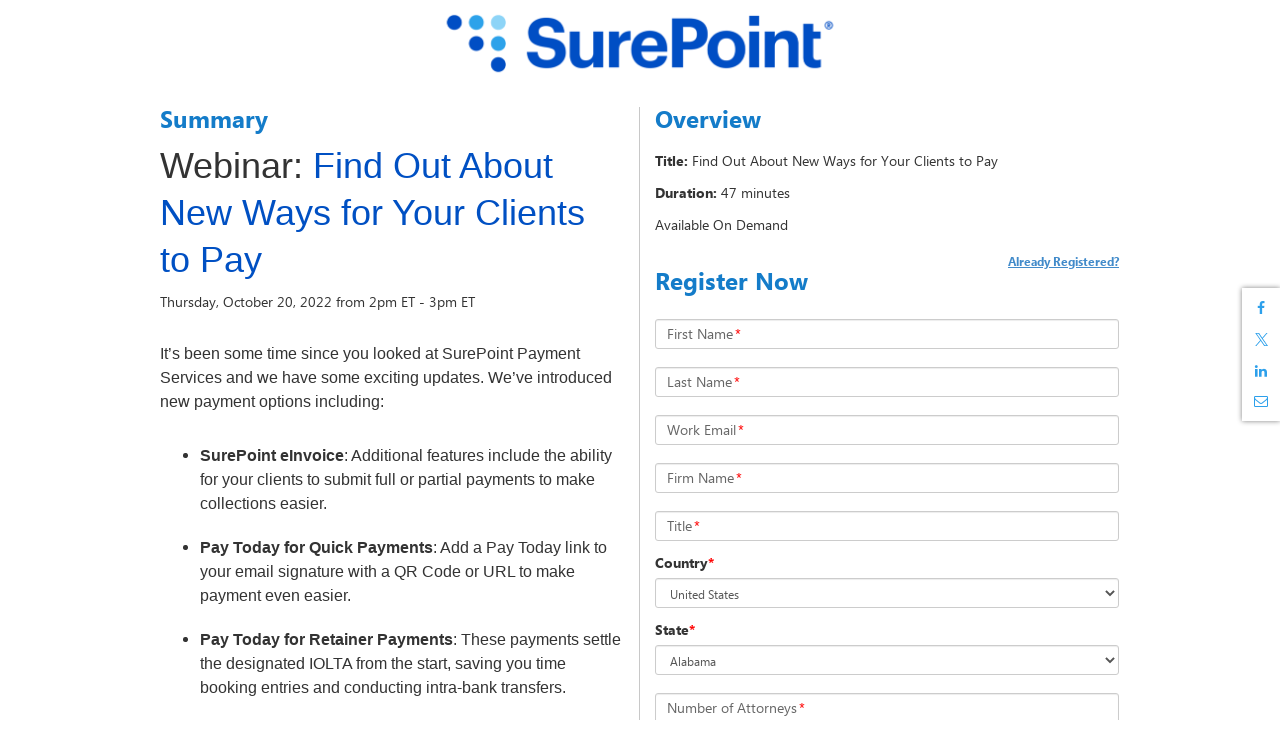

--- FILE ---
content_type: text/html; charset=utf-8
request_url: https://www.google.com/recaptcha/api2/anchor?ar=1&k=6Lf3N9cpAAAAAL2BTW2y8LXYuzkjNA581Y_XWjbo&co=aHR0cHM6Ly9ldmVudC5vbjI0LmNvbTo0NDM.&hl=en&v=N67nZn4AqZkNcbeMu4prBgzg&size=normal&anchor-ms=20000&execute-ms=30000&cb=x577bjx66no3
body_size: 49421
content:
<!DOCTYPE HTML><html dir="ltr" lang="en"><head><meta http-equiv="Content-Type" content="text/html; charset=UTF-8">
<meta http-equiv="X-UA-Compatible" content="IE=edge">
<title>reCAPTCHA</title>
<style type="text/css">
/* cyrillic-ext */
@font-face {
  font-family: 'Roboto';
  font-style: normal;
  font-weight: 400;
  font-stretch: 100%;
  src: url(//fonts.gstatic.com/s/roboto/v48/KFO7CnqEu92Fr1ME7kSn66aGLdTylUAMa3GUBHMdazTgWw.woff2) format('woff2');
  unicode-range: U+0460-052F, U+1C80-1C8A, U+20B4, U+2DE0-2DFF, U+A640-A69F, U+FE2E-FE2F;
}
/* cyrillic */
@font-face {
  font-family: 'Roboto';
  font-style: normal;
  font-weight: 400;
  font-stretch: 100%;
  src: url(//fonts.gstatic.com/s/roboto/v48/KFO7CnqEu92Fr1ME7kSn66aGLdTylUAMa3iUBHMdazTgWw.woff2) format('woff2');
  unicode-range: U+0301, U+0400-045F, U+0490-0491, U+04B0-04B1, U+2116;
}
/* greek-ext */
@font-face {
  font-family: 'Roboto';
  font-style: normal;
  font-weight: 400;
  font-stretch: 100%;
  src: url(//fonts.gstatic.com/s/roboto/v48/KFO7CnqEu92Fr1ME7kSn66aGLdTylUAMa3CUBHMdazTgWw.woff2) format('woff2');
  unicode-range: U+1F00-1FFF;
}
/* greek */
@font-face {
  font-family: 'Roboto';
  font-style: normal;
  font-weight: 400;
  font-stretch: 100%;
  src: url(//fonts.gstatic.com/s/roboto/v48/KFO7CnqEu92Fr1ME7kSn66aGLdTylUAMa3-UBHMdazTgWw.woff2) format('woff2');
  unicode-range: U+0370-0377, U+037A-037F, U+0384-038A, U+038C, U+038E-03A1, U+03A3-03FF;
}
/* math */
@font-face {
  font-family: 'Roboto';
  font-style: normal;
  font-weight: 400;
  font-stretch: 100%;
  src: url(//fonts.gstatic.com/s/roboto/v48/KFO7CnqEu92Fr1ME7kSn66aGLdTylUAMawCUBHMdazTgWw.woff2) format('woff2');
  unicode-range: U+0302-0303, U+0305, U+0307-0308, U+0310, U+0312, U+0315, U+031A, U+0326-0327, U+032C, U+032F-0330, U+0332-0333, U+0338, U+033A, U+0346, U+034D, U+0391-03A1, U+03A3-03A9, U+03B1-03C9, U+03D1, U+03D5-03D6, U+03F0-03F1, U+03F4-03F5, U+2016-2017, U+2034-2038, U+203C, U+2040, U+2043, U+2047, U+2050, U+2057, U+205F, U+2070-2071, U+2074-208E, U+2090-209C, U+20D0-20DC, U+20E1, U+20E5-20EF, U+2100-2112, U+2114-2115, U+2117-2121, U+2123-214F, U+2190, U+2192, U+2194-21AE, U+21B0-21E5, U+21F1-21F2, U+21F4-2211, U+2213-2214, U+2216-22FF, U+2308-230B, U+2310, U+2319, U+231C-2321, U+2336-237A, U+237C, U+2395, U+239B-23B7, U+23D0, U+23DC-23E1, U+2474-2475, U+25AF, U+25B3, U+25B7, U+25BD, U+25C1, U+25CA, U+25CC, U+25FB, U+266D-266F, U+27C0-27FF, U+2900-2AFF, U+2B0E-2B11, U+2B30-2B4C, U+2BFE, U+3030, U+FF5B, U+FF5D, U+1D400-1D7FF, U+1EE00-1EEFF;
}
/* symbols */
@font-face {
  font-family: 'Roboto';
  font-style: normal;
  font-weight: 400;
  font-stretch: 100%;
  src: url(//fonts.gstatic.com/s/roboto/v48/KFO7CnqEu92Fr1ME7kSn66aGLdTylUAMaxKUBHMdazTgWw.woff2) format('woff2');
  unicode-range: U+0001-000C, U+000E-001F, U+007F-009F, U+20DD-20E0, U+20E2-20E4, U+2150-218F, U+2190, U+2192, U+2194-2199, U+21AF, U+21E6-21F0, U+21F3, U+2218-2219, U+2299, U+22C4-22C6, U+2300-243F, U+2440-244A, U+2460-24FF, U+25A0-27BF, U+2800-28FF, U+2921-2922, U+2981, U+29BF, U+29EB, U+2B00-2BFF, U+4DC0-4DFF, U+FFF9-FFFB, U+10140-1018E, U+10190-1019C, U+101A0, U+101D0-101FD, U+102E0-102FB, U+10E60-10E7E, U+1D2C0-1D2D3, U+1D2E0-1D37F, U+1F000-1F0FF, U+1F100-1F1AD, U+1F1E6-1F1FF, U+1F30D-1F30F, U+1F315, U+1F31C, U+1F31E, U+1F320-1F32C, U+1F336, U+1F378, U+1F37D, U+1F382, U+1F393-1F39F, U+1F3A7-1F3A8, U+1F3AC-1F3AF, U+1F3C2, U+1F3C4-1F3C6, U+1F3CA-1F3CE, U+1F3D4-1F3E0, U+1F3ED, U+1F3F1-1F3F3, U+1F3F5-1F3F7, U+1F408, U+1F415, U+1F41F, U+1F426, U+1F43F, U+1F441-1F442, U+1F444, U+1F446-1F449, U+1F44C-1F44E, U+1F453, U+1F46A, U+1F47D, U+1F4A3, U+1F4B0, U+1F4B3, U+1F4B9, U+1F4BB, U+1F4BF, U+1F4C8-1F4CB, U+1F4D6, U+1F4DA, U+1F4DF, U+1F4E3-1F4E6, U+1F4EA-1F4ED, U+1F4F7, U+1F4F9-1F4FB, U+1F4FD-1F4FE, U+1F503, U+1F507-1F50B, U+1F50D, U+1F512-1F513, U+1F53E-1F54A, U+1F54F-1F5FA, U+1F610, U+1F650-1F67F, U+1F687, U+1F68D, U+1F691, U+1F694, U+1F698, U+1F6AD, U+1F6B2, U+1F6B9-1F6BA, U+1F6BC, U+1F6C6-1F6CF, U+1F6D3-1F6D7, U+1F6E0-1F6EA, U+1F6F0-1F6F3, U+1F6F7-1F6FC, U+1F700-1F7FF, U+1F800-1F80B, U+1F810-1F847, U+1F850-1F859, U+1F860-1F887, U+1F890-1F8AD, U+1F8B0-1F8BB, U+1F8C0-1F8C1, U+1F900-1F90B, U+1F93B, U+1F946, U+1F984, U+1F996, U+1F9E9, U+1FA00-1FA6F, U+1FA70-1FA7C, U+1FA80-1FA89, U+1FA8F-1FAC6, U+1FACE-1FADC, U+1FADF-1FAE9, U+1FAF0-1FAF8, U+1FB00-1FBFF;
}
/* vietnamese */
@font-face {
  font-family: 'Roboto';
  font-style: normal;
  font-weight: 400;
  font-stretch: 100%;
  src: url(//fonts.gstatic.com/s/roboto/v48/KFO7CnqEu92Fr1ME7kSn66aGLdTylUAMa3OUBHMdazTgWw.woff2) format('woff2');
  unicode-range: U+0102-0103, U+0110-0111, U+0128-0129, U+0168-0169, U+01A0-01A1, U+01AF-01B0, U+0300-0301, U+0303-0304, U+0308-0309, U+0323, U+0329, U+1EA0-1EF9, U+20AB;
}
/* latin-ext */
@font-face {
  font-family: 'Roboto';
  font-style: normal;
  font-weight: 400;
  font-stretch: 100%;
  src: url(//fonts.gstatic.com/s/roboto/v48/KFO7CnqEu92Fr1ME7kSn66aGLdTylUAMa3KUBHMdazTgWw.woff2) format('woff2');
  unicode-range: U+0100-02BA, U+02BD-02C5, U+02C7-02CC, U+02CE-02D7, U+02DD-02FF, U+0304, U+0308, U+0329, U+1D00-1DBF, U+1E00-1E9F, U+1EF2-1EFF, U+2020, U+20A0-20AB, U+20AD-20C0, U+2113, U+2C60-2C7F, U+A720-A7FF;
}
/* latin */
@font-face {
  font-family: 'Roboto';
  font-style: normal;
  font-weight: 400;
  font-stretch: 100%;
  src: url(//fonts.gstatic.com/s/roboto/v48/KFO7CnqEu92Fr1ME7kSn66aGLdTylUAMa3yUBHMdazQ.woff2) format('woff2');
  unicode-range: U+0000-00FF, U+0131, U+0152-0153, U+02BB-02BC, U+02C6, U+02DA, U+02DC, U+0304, U+0308, U+0329, U+2000-206F, U+20AC, U+2122, U+2191, U+2193, U+2212, U+2215, U+FEFF, U+FFFD;
}
/* cyrillic-ext */
@font-face {
  font-family: 'Roboto';
  font-style: normal;
  font-weight: 500;
  font-stretch: 100%;
  src: url(//fonts.gstatic.com/s/roboto/v48/KFO7CnqEu92Fr1ME7kSn66aGLdTylUAMa3GUBHMdazTgWw.woff2) format('woff2');
  unicode-range: U+0460-052F, U+1C80-1C8A, U+20B4, U+2DE0-2DFF, U+A640-A69F, U+FE2E-FE2F;
}
/* cyrillic */
@font-face {
  font-family: 'Roboto';
  font-style: normal;
  font-weight: 500;
  font-stretch: 100%;
  src: url(//fonts.gstatic.com/s/roboto/v48/KFO7CnqEu92Fr1ME7kSn66aGLdTylUAMa3iUBHMdazTgWw.woff2) format('woff2');
  unicode-range: U+0301, U+0400-045F, U+0490-0491, U+04B0-04B1, U+2116;
}
/* greek-ext */
@font-face {
  font-family: 'Roboto';
  font-style: normal;
  font-weight: 500;
  font-stretch: 100%;
  src: url(//fonts.gstatic.com/s/roboto/v48/KFO7CnqEu92Fr1ME7kSn66aGLdTylUAMa3CUBHMdazTgWw.woff2) format('woff2');
  unicode-range: U+1F00-1FFF;
}
/* greek */
@font-face {
  font-family: 'Roboto';
  font-style: normal;
  font-weight: 500;
  font-stretch: 100%;
  src: url(//fonts.gstatic.com/s/roboto/v48/KFO7CnqEu92Fr1ME7kSn66aGLdTylUAMa3-UBHMdazTgWw.woff2) format('woff2');
  unicode-range: U+0370-0377, U+037A-037F, U+0384-038A, U+038C, U+038E-03A1, U+03A3-03FF;
}
/* math */
@font-face {
  font-family: 'Roboto';
  font-style: normal;
  font-weight: 500;
  font-stretch: 100%;
  src: url(//fonts.gstatic.com/s/roboto/v48/KFO7CnqEu92Fr1ME7kSn66aGLdTylUAMawCUBHMdazTgWw.woff2) format('woff2');
  unicode-range: U+0302-0303, U+0305, U+0307-0308, U+0310, U+0312, U+0315, U+031A, U+0326-0327, U+032C, U+032F-0330, U+0332-0333, U+0338, U+033A, U+0346, U+034D, U+0391-03A1, U+03A3-03A9, U+03B1-03C9, U+03D1, U+03D5-03D6, U+03F0-03F1, U+03F4-03F5, U+2016-2017, U+2034-2038, U+203C, U+2040, U+2043, U+2047, U+2050, U+2057, U+205F, U+2070-2071, U+2074-208E, U+2090-209C, U+20D0-20DC, U+20E1, U+20E5-20EF, U+2100-2112, U+2114-2115, U+2117-2121, U+2123-214F, U+2190, U+2192, U+2194-21AE, U+21B0-21E5, U+21F1-21F2, U+21F4-2211, U+2213-2214, U+2216-22FF, U+2308-230B, U+2310, U+2319, U+231C-2321, U+2336-237A, U+237C, U+2395, U+239B-23B7, U+23D0, U+23DC-23E1, U+2474-2475, U+25AF, U+25B3, U+25B7, U+25BD, U+25C1, U+25CA, U+25CC, U+25FB, U+266D-266F, U+27C0-27FF, U+2900-2AFF, U+2B0E-2B11, U+2B30-2B4C, U+2BFE, U+3030, U+FF5B, U+FF5D, U+1D400-1D7FF, U+1EE00-1EEFF;
}
/* symbols */
@font-face {
  font-family: 'Roboto';
  font-style: normal;
  font-weight: 500;
  font-stretch: 100%;
  src: url(//fonts.gstatic.com/s/roboto/v48/KFO7CnqEu92Fr1ME7kSn66aGLdTylUAMaxKUBHMdazTgWw.woff2) format('woff2');
  unicode-range: U+0001-000C, U+000E-001F, U+007F-009F, U+20DD-20E0, U+20E2-20E4, U+2150-218F, U+2190, U+2192, U+2194-2199, U+21AF, U+21E6-21F0, U+21F3, U+2218-2219, U+2299, U+22C4-22C6, U+2300-243F, U+2440-244A, U+2460-24FF, U+25A0-27BF, U+2800-28FF, U+2921-2922, U+2981, U+29BF, U+29EB, U+2B00-2BFF, U+4DC0-4DFF, U+FFF9-FFFB, U+10140-1018E, U+10190-1019C, U+101A0, U+101D0-101FD, U+102E0-102FB, U+10E60-10E7E, U+1D2C0-1D2D3, U+1D2E0-1D37F, U+1F000-1F0FF, U+1F100-1F1AD, U+1F1E6-1F1FF, U+1F30D-1F30F, U+1F315, U+1F31C, U+1F31E, U+1F320-1F32C, U+1F336, U+1F378, U+1F37D, U+1F382, U+1F393-1F39F, U+1F3A7-1F3A8, U+1F3AC-1F3AF, U+1F3C2, U+1F3C4-1F3C6, U+1F3CA-1F3CE, U+1F3D4-1F3E0, U+1F3ED, U+1F3F1-1F3F3, U+1F3F5-1F3F7, U+1F408, U+1F415, U+1F41F, U+1F426, U+1F43F, U+1F441-1F442, U+1F444, U+1F446-1F449, U+1F44C-1F44E, U+1F453, U+1F46A, U+1F47D, U+1F4A3, U+1F4B0, U+1F4B3, U+1F4B9, U+1F4BB, U+1F4BF, U+1F4C8-1F4CB, U+1F4D6, U+1F4DA, U+1F4DF, U+1F4E3-1F4E6, U+1F4EA-1F4ED, U+1F4F7, U+1F4F9-1F4FB, U+1F4FD-1F4FE, U+1F503, U+1F507-1F50B, U+1F50D, U+1F512-1F513, U+1F53E-1F54A, U+1F54F-1F5FA, U+1F610, U+1F650-1F67F, U+1F687, U+1F68D, U+1F691, U+1F694, U+1F698, U+1F6AD, U+1F6B2, U+1F6B9-1F6BA, U+1F6BC, U+1F6C6-1F6CF, U+1F6D3-1F6D7, U+1F6E0-1F6EA, U+1F6F0-1F6F3, U+1F6F7-1F6FC, U+1F700-1F7FF, U+1F800-1F80B, U+1F810-1F847, U+1F850-1F859, U+1F860-1F887, U+1F890-1F8AD, U+1F8B0-1F8BB, U+1F8C0-1F8C1, U+1F900-1F90B, U+1F93B, U+1F946, U+1F984, U+1F996, U+1F9E9, U+1FA00-1FA6F, U+1FA70-1FA7C, U+1FA80-1FA89, U+1FA8F-1FAC6, U+1FACE-1FADC, U+1FADF-1FAE9, U+1FAF0-1FAF8, U+1FB00-1FBFF;
}
/* vietnamese */
@font-face {
  font-family: 'Roboto';
  font-style: normal;
  font-weight: 500;
  font-stretch: 100%;
  src: url(//fonts.gstatic.com/s/roboto/v48/KFO7CnqEu92Fr1ME7kSn66aGLdTylUAMa3OUBHMdazTgWw.woff2) format('woff2');
  unicode-range: U+0102-0103, U+0110-0111, U+0128-0129, U+0168-0169, U+01A0-01A1, U+01AF-01B0, U+0300-0301, U+0303-0304, U+0308-0309, U+0323, U+0329, U+1EA0-1EF9, U+20AB;
}
/* latin-ext */
@font-face {
  font-family: 'Roboto';
  font-style: normal;
  font-weight: 500;
  font-stretch: 100%;
  src: url(//fonts.gstatic.com/s/roboto/v48/KFO7CnqEu92Fr1ME7kSn66aGLdTylUAMa3KUBHMdazTgWw.woff2) format('woff2');
  unicode-range: U+0100-02BA, U+02BD-02C5, U+02C7-02CC, U+02CE-02D7, U+02DD-02FF, U+0304, U+0308, U+0329, U+1D00-1DBF, U+1E00-1E9F, U+1EF2-1EFF, U+2020, U+20A0-20AB, U+20AD-20C0, U+2113, U+2C60-2C7F, U+A720-A7FF;
}
/* latin */
@font-face {
  font-family: 'Roboto';
  font-style: normal;
  font-weight: 500;
  font-stretch: 100%;
  src: url(//fonts.gstatic.com/s/roboto/v48/KFO7CnqEu92Fr1ME7kSn66aGLdTylUAMa3yUBHMdazQ.woff2) format('woff2');
  unicode-range: U+0000-00FF, U+0131, U+0152-0153, U+02BB-02BC, U+02C6, U+02DA, U+02DC, U+0304, U+0308, U+0329, U+2000-206F, U+20AC, U+2122, U+2191, U+2193, U+2212, U+2215, U+FEFF, U+FFFD;
}
/* cyrillic-ext */
@font-face {
  font-family: 'Roboto';
  font-style: normal;
  font-weight: 900;
  font-stretch: 100%;
  src: url(//fonts.gstatic.com/s/roboto/v48/KFO7CnqEu92Fr1ME7kSn66aGLdTylUAMa3GUBHMdazTgWw.woff2) format('woff2');
  unicode-range: U+0460-052F, U+1C80-1C8A, U+20B4, U+2DE0-2DFF, U+A640-A69F, U+FE2E-FE2F;
}
/* cyrillic */
@font-face {
  font-family: 'Roboto';
  font-style: normal;
  font-weight: 900;
  font-stretch: 100%;
  src: url(//fonts.gstatic.com/s/roboto/v48/KFO7CnqEu92Fr1ME7kSn66aGLdTylUAMa3iUBHMdazTgWw.woff2) format('woff2');
  unicode-range: U+0301, U+0400-045F, U+0490-0491, U+04B0-04B1, U+2116;
}
/* greek-ext */
@font-face {
  font-family: 'Roboto';
  font-style: normal;
  font-weight: 900;
  font-stretch: 100%;
  src: url(//fonts.gstatic.com/s/roboto/v48/KFO7CnqEu92Fr1ME7kSn66aGLdTylUAMa3CUBHMdazTgWw.woff2) format('woff2');
  unicode-range: U+1F00-1FFF;
}
/* greek */
@font-face {
  font-family: 'Roboto';
  font-style: normal;
  font-weight: 900;
  font-stretch: 100%;
  src: url(//fonts.gstatic.com/s/roboto/v48/KFO7CnqEu92Fr1ME7kSn66aGLdTylUAMa3-UBHMdazTgWw.woff2) format('woff2');
  unicode-range: U+0370-0377, U+037A-037F, U+0384-038A, U+038C, U+038E-03A1, U+03A3-03FF;
}
/* math */
@font-face {
  font-family: 'Roboto';
  font-style: normal;
  font-weight: 900;
  font-stretch: 100%;
  src: url(//fonts.gstatic.com/s/roboto/v48/KFO7CnqEu92Fr1ME7kSn66aGLdTylUAMawCUBHMdazTgWw.woff2) format('woff2');
  unicode-range: U+0302-0303, U+0305, U+0307-0308, U+0310, U+0312, U+0315, U+031A, U+0326-0327, U+032C, U+032F-0330, U+0332-0333, U+0338, U+033A, U+0346, U+034D, U+0391-03A1, U+03A3-03A9, U+03B1-03C9, U+03D1, U+03D5-03D6, U+03F0-03F1, U+03F4-03F5, U+2016-2017, U+2034-2038, U+203C, U+2040, U+2043, U+2047, U+2050, U+2057, U+205F, U+2070-2071, U+2074-208E, U+2090-209C, U+20D0-20DC, U+20E1, U+20E5-20EF, U+2100-2112, U+2114-2115, U+2117-2121, U+2123-214F, U+2190, U+2192, U+2194-21AE, U+21B0-21E5, U+21F1-21F2, U+21F4-2211, U+2213-2214, U+2216-22FF, U+2308-230B, U+2310, U+2319, U+231C-2321, U+2336-237A, U+237C, U+2395, U+239B-23B7, U+23D0, U+23DC-23E1, U+2474-2475, U+25AF, U+25B3, U+25B7, U+25BD, U+25C1, U+25CA, U+25CC, U+25FB, U+266D-266F, U+27C0-27FF, U+2900-2AFF, U+2B0E-2B11, U+2B30-2B4C, U+2BFE, U+3030, U+FF5B, U+FF5D, U+1D400-1D7FF, U+1EE00-1EEFF;
}
/* symbols */
@font-face {
  font-family: 'Roboto';
  font-style: normal;
  font-weight: 900;
  font-stretch: 100%;
  src: url(//fonts.gstatic.com/s/roboto/v48/KFO7CnqEu92Fr1ME7kSn66aGLdTylUAMaxKUBHMdazTgWw.woff2) format('woff2');
  unicode-range: U+0001-000C, U+000E-001F, U+007F-009F, U+20DD-20E0, U+20E2-20E4, U+2150-218F, U+2190, U+2192, U+2194-2199, U+21AF, U+21E6-21F0, U+21F3, U+2218-2219, U+2299, U+22C4-22C6, U+2300-243F, U+2440-244A, U+2460-24FF, U+25A0-27BF, U+2800-28FF, U+2921-2922, U+2981, U+29BF, U+29EB, U+2B00-2BFF, U+4DC0-4DFF, U+FFF9-FFFB, U+10140-1018E, U+10190-1019C, U+101A0, U+101D0-101FD, U+102E0-102FB, U+10E60-10E7E, U+1D2C0-1D2D3, U+1D2E0-1D37F, U+1F000-1F0FF, U+1F100-1F1AD, U+1F1E6-1F1FF, U+1F30D-1F30F, U+1F315, U+1F31C, U+1F31E, U+1F320-1F32C, U+1F336, U+1F378, U+1F37D, U+1F382, U+1F393-1F39F, U+1F3A7-1F3A8, U+1F3AC-1F3AF, U+1F3C2, U+1F3C4-1F3C6, U+1F3CA-1F3CE, U+1F3D4-1F3E0, U+1F3ED, U+1F3F1-1F3F3, U+1F3F5-1F3F7, U+1F408, U+1F415, U+1F41F, U+1F426, U+1F43F, U+1F441-1F442, U+1F444, U+1F446-1F449, U+1F44C-1F44E, U+1F453, U+1F46A, U+1F47D, U+1F4A3, U+1F4B0, U+1F4B3, U+1F4B9, U+1F4BB, U+1F4BF, U+1F4C8-1F4CB, U+1F4D6, U+1F4DA, U+1F4DF, U+1F4E3-1F4E6, U+1F4EA-1F4ED, U+1F4F7, U+1F4F9-1F4FB, U+1F4FD-1F4FE, U+1F503, U+1F507-1F50B, U+1F50D, U+1F512-1F513, U+1F53E-1F54A, U+1F54F-1F5FA, U+1F610, U+1F650-1F67F, U+1F687, U+1F68D, U+1F691, U+1F694, U+1F698, U+1F6AD, U+1F6B2, U+1F6B9-1F6BA, U+1F6BC, U+1F6C6-1F6CF, U+1F6D3-1F6D7, U+1F6E0-1F6EA, U+1F6F0-1F6F3, U+1F6F7-1F6FC, U+1F700-1F7FF, U+1F800-1F80B, U+1F810-1F847, U+1F850-1F859, U+1F860-1F887, U+1F890-1F8AD, U+1F8B0-1F8BB, U+1F8C0-1F8C1, U+1F900-1F90B, U+1F93B, U+1F946, U+1F984, U+1F996, U+1F9E9, U+1FA00-1FA6F, U+1FA70-1FA7C, U+1FA80-1FA89, U+1FA8F-1FAC6, U+1FACE-1FADC, U+1FADF-1FAE9, U+1FAF0-1FAF8, U+1FB00-1FBFF;
}
/* vietnamese */
@font-face {
  font-family: 'Roboto';
  font-style: normal;
  font-weight: 900;
  font-stretch: 100%;
  src: url(//fonts.gstatic.com/s/roboto/v48/KFO7CnqEu92Fr1ME7kSn66aGLdTylUAMa3OUBHMdazTgWw.woff2) format('woff2');
  unicode-range: U+0102-0103, U+0110-0111, U+0128-0129, U+0168-0169, U+01A0-01A1, U+01AF-01B0, U+0300-0301, U+0303-0304, U+0308-0309, U+0323, U+0329, U+1EA0-1EF9, U+20AB;
}
/* latin-ext */
@font-face {
  font-family: 'Roboto';
  font-style: normal;
  font-weight: 900;
  font-stretch: 100%;
  src: url(//fonts.gstatic.com/s/roboto/v48/KFO7CnqEu92Fr1ME7kSn66aGLdTylUAMa3KUBHMdazTgWw.woff2) format('woff2');
  unicode-range: U+0100-02BA, U+02BD-02C5, U+02C7-02CC, U+02CE-02D7, U+02DD-02FF, U+0304, U+0308, U+0329, U+1D00-1DBF, U+1E00-1E9F, U+1EF2-1EFF, U+2020, U+20A0-20AB, U+20AD-20C0, U+2113, U+2C60-2C7F, U+A720-A7FF;
}
/* latin */
@font-face {
  font-family: 'Roboto';
  font-style: normal;
  font-weight: 900;
  font-stretch: 100%;
  src: url(//fonts.gstatic.com/s/roboto/v48/KFO7CnqEu92Fr1ME7kSn66aGLdTylUAMa3yUBHMdazQ.woff2) format('woff2');
  unicode-range: U+0000-00FF, U+0131, U+0152-0153, U+02BB-02BC, U+02C6, U+02DA, U+02DC, U+0304, U+0308, U+0329, U+2000-206F, U+20AC, U+2122, U+2191, U+2193, U+2212, U+2215, U+FEFF, U+FFFD;
}

</style>
<link rel="stylesheet" type="text/css" href="https://www.gstatic.com/recaptcha/releases/N67nZn4AqZkNcbeMu4prBgzg/styles__ltr.css">
<script nonce="ohDqBrayAZVlYPwEU1sKTA" type="text/javascript">window['__recaptcha_api'] = 'https://www.google.com/recaptcha/api2/';</script>
<script type="text/javascript" src="https://www.gstatic.com/recaptcha/releases/N67nZn4AqZkNcbeMu4prBgzg/recaptcha__en.js" nonce="ohDqBrayAZVlYPwEU1sKTA">
      
    </script></head>
<body><div id="rc-anchor-alert" class="rc-anchor-alert"></div>
<input type="hidden" id="recaptcha-token" value="[base64]">
<script type="text/javascript" nonce="ohDqBrayAZVlYPwEU1sKTA">
      recaptcha.anchor.Main.init("[\x22ainput\x22,[\x22bgdata\x22,\x22\x22,\[base64]/[base64]/[base64]/[base64]/[base64]/[base64]/KGcoTywyNTMsTy5PKSxVRyhPLEMpKTpnKE8sMjUzLEMpLE8pKSxsKSksTykpfSxieT1mdW5jdGlvbihDLE8sdSxsKXtmb3IobD0odT1SKEMpLDApO08+MDtPLS0pbD1sPDw4fFooQyk7ZyhDLHUsbCl9LFVHPWZ1bmN0aW9uKEMsTyl7Qy5pLmxlbmd0aD4xMDQ/[base64]/[base64]/[base64]/[base64]/[base64]/[base64]/[base64]\\u003d\x22,\[base64]\\u003d\x22,\[base64]/DuksFwobDmFFYw5tSwprCinvDnglXFWjDqcOaWG7Dh3cdw43DogbCmcOTWMKXLQpyw4rDgkLCs09AwrfCgcOvNsODBsO3wpbDr8OWeFFNFULCt8OnKDXDq8KRJsKuS8KaQQnCuFBwwozDgC/CkUrDojQvwo3Dk8KUwp3DrF5Yf8Omw6wvJigfwotaw7I0D8Obw4c3woM3Lm9xwqNHesKQw73DjMODw6YUEsOKw7vDh8OOwqotNivCs8KrdcKxcj/DvDEYwqfDvwXCowZswqjClcKWNMKfGi3CjcK9wpUSEsOLw7HDhRYewrcUDsOZUsOlw7bDscOGOMKhwoBABMOlKsOZHU9IwpbDrTXDvCTDvjjCv2PCuBFJYGQ5XFN7wpXDssOOwr1dbsKgbsKyw7jDgXzCmcKjwrMlIcK/YF9Mw609w4ggH8OsKhYEw7MiMMKzV8O3aS3CnGpabMOxI17DpilKG8OcdMOlwq9cCsOwcMO8cMOJw48zTAAtQCXCpG/CtCvCv197E1PDlsKswqnDs8OmLgvCtAXCqcOAw7zDmTrDg8Obw6JvZQ/Cold0OGfCucKUekRiw6LCpMKEUlFgRcKVUGHDpcKiXGvDj8K3w6x1HHdHHsO0F8KNHDB5L1bDlFTCgio0w6/DkMKBwqBsSw7CuXxCGsKbw4TCrzzCgnjCmsKJT8K8wqoREcKpJ3xaw4h/DsO4OQNqwonDr3Q+QkxGw7/DhGY+wowfw7MAdGE2TsKvw4RJw51ibcKXw4YRCcKTHMKzES7DsMOSQR1Sw6nCo8OZYA8LIyzDucOXw457BQ8Rw4oewqTDkMK/e8Oaw6Urw4XDg1nDl8Knwq/Dp8OhVMOhTsOjw4zDv8KjVsK1UMKCwrTDjAfDtnnCo29vDSfDlMO1wqnDngXCisOJwoJ+w4HCiUIww6DDpAc3RMKlc17DnVrDnxnDlCbCm8KBw7c+TcKVZ8O4HcKYF8ObwovCqcK/w4xKw7N7w55oa3PDmGLDq8KzfcOSw7QKw6TDqWrDjcOYDFc3JMOEC8KiO2LCiMO7KzQONMOlwpB0AlXDjHFJwpkUeMKgJHoOw4HDj1/[base64]/CtHPChMO/XMOATzfCqcKtw63Cu1EnwrR/w4AzEcKMwroQWg3CiU18cSJdUcKWwo3CnRFcZHIpwobCgMKidsOSwqbDjXHDp3bCtMOtw5MKHB1lw4YOL8KLLMOyw57DmGgrLsOpwqtOccOWwoTDiCrDhl7Cr2ECVsOew6snwr9cwppOLW/CgsOYYE8xOcK0elsCwrglL3LCqsKCwpcpOMO7wpEEwrPDscKAw7ABw4vCtxLCoMOdwoYAw7/DvsK5wpRnwpEHAMKWIcOHH2JjwovDicOVw4zDs3zDtzYUwr/DiEw7LMKBKHoXw4IpwpUTMU/CuWV1wrEAwqHCgcOOwoDCsyh5O8K1w7HCvsKbHMOgMMOSw6EYwr7DvcO3SsORecOjZsOFQDbDrEpowqPDgsOxw77CnT/DmcKhw4BsCXTDl3B/w5FOaEDCpQvDpsOnf2NxUcKCMMKHwpDDolt/[base64]/IcO/dcODfQHCv0XCo8O7w5Y3G27CkC9gwqAnOcOGXnpfwqLCgcODDcKpwpLCqilyIcKTcVU2ZMK3cR7DjsK1eFzDrMKnwpNDdsKrw6bDk8OnH1ItWxXDrHsff8KXRiTCqsO8wpnCsMOiP8KGw6RJQcK7XsK/V0UpKhXDmjNsw5IHwqfDj8O2L8ORQcOCd0RYQFzCpSoLwoDCt0nDnAN7f2gZw7MmesKTw4F5XS7CtsOyTsKWdsOpBMKmVX9rQg3Dl1vDj8O+UsKcS8Oqw5vCtTjCg8Kpaw4uImPCrcKDUSQiOTMeF8OWw6XDoAvCrhXCmxIuwq8Zwr/DnC3DljZPWcOXw6nCtGvDuMKcdx3CtSRywpjChMOfwq1JwqEzVcONwqLDvMORGE19aAvCkAMLwrA4wp9XOcKrw4zDpcO0w6Abw7UMZzwBb1zDksKuM0XCnMO6BMKcDizCu8KfwpDDkcKKNMOVw4E9Tgk1w7HDp8OER3fCisOSw6HCp8OVwrM/N8KjRkoSJV4oUcOrXMKsQ8OydRPCrRLDhsOiw4JIXT/DtMOEw5DDogleVcOhwoBQw6how4oewqXCsWAGW2XDi0rDtsOAWsOywpwpwo3Dp8Oww4/[base64]/CtzrCsXw4w4/Dhhtfw7xGeSrDk8KUwpjDn3PCrjbChMOLw5scw7o2w6Uywp8swqXDtjMyAcOrbcK1w6LCpQdMw6V7w40+L8Olwq/CizPCgMKuHcO8ZMKpwq3Dk1fDpT5nwpbChsO6w4YcwrtOw5bCtcOPTB3DjEV/NGbCnyvCiCLCjxNxfRrCtsKedyJSworDmkvDisO0WMK3CmwoWMO7WcK8w63CkknCjMKmLsO5w5vCp8Kvwo4bInrCgMO0wqJ/w5vCmsOqP8K7LsKnw5fDjMKvwoo+IMKzUcKfacKZwpI+wo8hGWRRSDXCgsKjDWLDmcOzw4tBw4rDh8OwelvDqEhTwr7CqAIfOU8cHMK+e8KGcGZBw63DsUxDw6zDnjVbIsKVMCDDpsOfwqArwqlVwrsrw4zDnMKtwr7Dv0LCsGB/w71USsOfUUTDgcO8LcOKNRHChiEjw7bCi2LCn8KgwrnDu0EYO1bCv8Kvw5lyc8KUwrlHwqzDmgfDthgnw68Cw5oCwqzDkyh5w4tQNsKAXzBESHjDkcOkZF3DvsO/wqddwox9w6rCjsOxw7g3UcOew6IDcSzDtcK1wqwVwqQhbcOkwpdDMcKDwqfCjCfDqkrCtMOnwqtVYHsEw4B4Q8KYSGUJw4Q/TcK2wozChD9HL8OfGMKyPMKqScOyPD7CjUPDpcKWJ8O/BHczw65NCwvDmMKAwr8becKeYsKBw5HDoSfCoB3DkiNFFMK8CcKPwp/DgnDChi4vSnvDvgQGwrx+w6tmwrXCjEzChcKeNmXDucKMwo1OAcOoworDtnnDvcKLw6QKwpJ9ZMKuOMOvPMKwZsKrOMOYcAzClhnCm8Onw4/DtCbCpx8Fw4MVG1DDq8Kjw5rDscOwYmfDqzPDoMKIw4rDrXB3W8KcwolHw7zCgiTDhsKaw7oPwr11KFfCuDh/c3nDmsKiUcOUJsORwoPDgjx1ccOOwo10wrvCk3ARRMOXwoglwqXDpcK0w5VcwqcWYC5Lw5p3OirCocO8wq8fw6fCuQUuwq0DEwBJXV7Duk56wqPDgsKQacKAA8OmTSbCo8K7w6vDi8KBw7VBwrYYFArCgRLDiD1/w5bDlUABdjrCqW09UAEQw5PDk8Ksw6dWw5HCk8O1BcOfGMKOK8KIPmwIwoXDhyDCrBDDvCHCi3/CuMKhAsOgRW0bLkEcNsKAwpBHwohDAMK+wovDuDF/DwEgw4XCuSUtUTfChQ41w7fCgBo3DsK4cMKowqLDhEsVwoYSw5fCgMKEwpjCpBE7wqp5w41nwrzDlxQBw5Q2IzgzwqUQGcOHw7/DiEIfw6Z4DMOEwpXCrsOBwqbCl0RmYlYNKgfCscO5XzvDtwNCXMOlP8Omwqxvw4fDnMO2WUN+d8OdTcOaRMKyw5Iswr/Cp8OuOsK9csOnw5dRAzF2w7l7wrJyI2ANKHfCq8KtMkHCicKhw4jCs0vDmsKLwqnCrDQMWwYawpHDj8OsD0UGw7xZECQ6QjbDiAlmwqPClcOzAmAoXGEpw4fCpRPCmgfDkMKYw7HDs11Bw7Fow4xHKMOsw5HDlFhBwrwkLGJlw4EOE8OyYD/DlB99w58dw6fCjHo7Lyt2wr8qLMKJM1RTc8KXdsKVHlNJw6/DmcKzwo8yBE7Ci33CmRnDsltsOzvCiBzCqsKQLMOewq8XVzoJwpEiGnjCkHxmfiAVdzRDPi0HwpdJw6xqw7QIKcKaEMOIU3TCqF8LO3fCqMOmwrTCjsOJwolRK8OEA0HDrFvDvHQOwo9Wc8KvcnIzwqsOwpnDsMOiw5lfU1Yyw7Edb1PDmcK4eBsZbkk/RUZ5USt0wrFyw5LCrA87w6sNw4I6wqYBw7wzw6I7wqUXw5LDrw7CnQJJw7rDpx5gJSUwBlEWwp1dEUgwVmzDnMOcw6/Dk3/CkFLDjjzCoygvFVEqZsOswrPCsSJOQsO1w7pVwozDi8Oxw5tCwrZtG8Oye8OpB23DtMOAw7l5KsKPw5hvwpzCmRvDpcO1IBDCpFQxei/[base64]/w7B/YTzDhhjDpcKQwr4Sw5zDqXkWw4kGwoNnOFXCi8KUwr1bw5sWwpsJw6ILw409wr4WNFwzw57CgF7DrsK9wr/DiHEMJcK7w6zDm8KiG1Q2M2/[base64]/CksOlIDEKw4nDnsOpw7pJw5HCi8K9woHDhcKiPA3CkErCs0/DtlzCrcKkCm3DlnMgX8OAwpgUAsOFSMOXw5EdwojDqWTDkkglw5PDnMOqw6lZBcKFExRDPMKTBAHCth7Dj8KBWB8FI8KzAgJdwoZNXjLChE06bXvCs8ODw7EhU0/[base64]/fsO/Il0zwpbCnjxGdMKpw7LCm1YkSR1iw6nCmcO+A8ODw4/CkgJVBMK0b3LDsQvCkR0Pw6U1SMOtX8O3w73CnWfDgEg8GcO0wqt/S8O/w73DocOIwqFmdHgAwo3CssOiPAAyahPCiDIjSsOcbcKoIFkDw7jDpxDDm8Ktc8O2BsKINcOIecKRJ8OxwrZcwpJlAxHDgBgpNWfDlgvCvgwOwqwRDy1edjsKPijCs8KQcsOnBcKRw7/DvC/CvD/[base64]/DsgvDs8ORwpscwrzClsOkL3nCjALCsHnDicOswqDDkDLDo24Jw6YDI8O6fMO/w6jDvRjDmx7DuWfDkxJ0I3YhwrEUwqfChBw8bsOwN8KJw4drIAUQwqs3UF7DvjbDn8O1w5fCksKKwqIEw5J/w7p3LcOlwqQFw7PCrsK5w4JYwqjCmcKBBcOyecOTXcK2Dil4wqo7wr9GecO9wo05GCfDkcKjMsK6IxfCrcOOwrnDpAfCtcKSw5YSwqw6wrA0w7LDpi9/DsK2aUteLMK+w7BeTx1Bwr/CmQjClRFRw7nDomXDmH7ClxRTw5MrwoLDgjplMDvCjXXDhMOvwqx4wqZrQMKRw4rDgSDDp8O9wokEw5zDq8OAwrPCvA7DqsKDw4c2c8OabSvDsMOpw4RyYnxow5UFTMOUwoPCp3rCtcO3w53ClB7Cl8O7dXfDkm/CoibCuhRuOMK2ZMKxecOUXMKfw715TcKpbRVjwooPBMKDw57DuRQDETxOeUEnwpTDv8K1w5kVdcOtYSAXcQckf8KyAAh3AARuCSB6wow8Y8O2w7ouwqXDqsO+wqF8OAFLI8KIw513wr7DqcOKZ8OhX8Odw7nClcKRDxIDwr/Cl8KSJ8KXS8O0w67DhMOMw6pHcVkGLMOaRR1eL3oew7vDrMKmdUthQ31HJ8KowpFPw6J9w5kzw7kuw63CrXANC8ONw7wcW8O6w4nDmTA0w5vDpV3CncKqVWjCnMOkFjYzw4law5Nvw69LVcKwO8OTfVjDq8ONEcKWZwAwdMOFwqI/w6lhEcOPOnwvw4bCuVQAP8OvMkvDnGDDmsKjw47Djkl9MsOGB8K7eFTDjMOMH3vCpMKeCzfCvMKxGE/DsMKuHQ3Clw/DvCTCqRLDk2jDqg4uwqPCkMK/S8Kkw4odwqFLwqPCj8KWPFBRPw1awrDDisKCw7UvwovCu2TChR4pGUPChMKCRSjDucKLJEnDtcKHZE7DnjrDlMOXCiDCtwzDpMKnw5hvccOUW0Jnw7lvwrDCgsK/[base64]/DksKYw64/w4fDuA3CoMKjwqYJRyRKGQMIwpLCm8K2asOfB8K8Oi/[base64]/DtilYw5cjCCvDlsKqw5bCiMK9EAEBw5HDh0xIEnfCp8Kgw6/CjMOFw5vDjsOVw7zDnsOzwqZecXbDqcKUO2ApC8Osw6sxw6DDncORw53DpErDr8K9wrHCvMKiw40DZMKLInHDi8O1QcKsX8KGw6nDvxMUwoRVwpt1e8KaCjTDhMKUw6zCnVjDpcOOwrLCs8OzQQsgw47Co8KNwpfDkGJAw7VdaMKDw7MsO8O2wq1xwrZ5fHBCZn/[base64]/Dv2JMSsKtw6HDj8KpVsOPQ8K+w4UZFV/CjU7DmS9gehd8Si8uNAJPwochw5EywqLCssKVJ8K8w4bDn1sxBG8ZAMKkNx7DssOywrTDu8K8KWbCi8OpNXfDisKCI2/DsyZhwrLCq3I4wpHDtTZkARfDg8OycXcGYTRxwo3CrmJMCSIQwrRjFcOlwoQlVMKJwoUww40EcsOdw4jDlXIHw4jDtjPDmcOoKV/CvcK/XsOiHMKFw5nDu8KiEEoyw5nDuCZ9F8KzwpNTNwvDqypYw5h1PD9pw6LCjzZqw7bDm8KdDMO0wpDDnyzDu1R+w4fDjiovVgZ6AUbDkT99EMKMcB/DtsOIwrNKRA1wwrBXw7syVXDDscKnCHB7FGEZwojCtsOqCA/[base64]/[base64]/CtTAZw5MaNsKdN8O6TMKWAsOlRjbDg8O3wrkHM1TDiy1iw5XCqAJkw7tjQXhSw5YWw5sCw57CtsKFfsKAUzIVw5IwDcKDwpjCuMK8YFzCvD4Yw541wpzDj8ORNi/DicO+QAXDtsKKw7jDs8K+w4DClcOeYcOGIwTDicOMX8OgwqsoQkLDp8OEwq59XcKRwoXChj0JYsK9WMK2wpXDscK3Lw/DsMKtNsK0wrLDmE7CvUTDqMO6F10Bwq3DrcKMfgEOwpxwwok4TcOdwqhMb8KEwrvDtmjDmjAbD8Kmw7rCpyNVw4/CiCZ5w68Qw7Y+w4YHKUDDv0XCnADDtcOKesOrP8Onw4TDkcKNwr4xwq3Dp8K8SsOOw7xkwoRwZWRIEjA6w4LDnsOZDlrDp8KGfcOzAsKGPyzCosO/[base64]/CmE9Qw5fCmcOTf1sMw7U1woM7w5Rsw41eNcO7wqLDogFSKcOSKMKRw5XCkMOIIQ3Ci2nCq8O8A8KPRFDCmsOxwrDDtcKDc17Dsxwkw6UTwpDCgXFWw486AQrCiMKKLMKFw5nCjyZywrh/[base64]/CugnDp2/DuSjCjsOWwqXDk8Kbw4QKwoDDh1DDicK5AxNyw7kGwq7Dj8Orwr/CpcOywo9ewrXDm8KNDEbCmk/ClFl4PsO/csOkH25WCgbDs3Fiw6Uvwo7Dik4qwqERw5B4JkLDtcKJwqvDmcOPU8OOOsO4VVHDgX7CmHXCoMKvbljCtsKCHRcrwoDCp3rCkcO2wq3DvG/DkSQ/w7MDF8OqVQo0wpgAYD/CnsKPwrxBw5obISTCqFM7wosEwovCt1vDmMKSw7BrBybDtQDCm8KqIsKJw5pNwroTIcOCwqbCt0zCvEHDt8KNTsKdUXzDvgoKK8OfIhcyw63CnMOEfE/DnsKrw5tOYi3CtcKyw6HDnsO1w4VVQGvCkQrCtsKwPSduT8OTAcKZw43CqMKuK1ItwphYw5fCh8ORbsKFX8Kmwqc/VwfDlng+RcO+w6Viw4vDisOra8KYwqjDsxJbQ07DgsKbw57CnS3Dg8OjR8KfM8OXbxzDhMOLwqjDssOkwp3DqMKnACrDgQ57wr4IQMK+JMOCQQXCnAQkeQAow6vCjlUidQElWMKVB8KewoQqwpJiTMKHEhfDtW/DhMKca03DsBxJJMKdwoTCjy3DocKHw4ZwRTrCqsK2w5nDlUYTwqXCqFbDpMOOw6rCmh7DimzDsMKMw7xzIcOoQ8Kxw6xxGkvCvXJ1SMOuw6twwoXCkmDDvXvDjcOpwo3Di2bCocKew4LDisKjEGNdOMOewpLCm8K3F2vDtn/DosKkfHvCqcKaDsOlwqTDqHbDksO2wrHCugxmw5wGw7XCk8OVwoXCqmxNIDTDkn3DlMKlJ8KWHFJaJigwbsK+wqNSwqLCu1kow4wRwrASNVZVw7E1ByPCt3nDhzx/wrdJw5DCl8KjVcKyDAESw6LCssOXLjJRwo43w5tSUQHDt8Olw7sVfMOfwoTDghhiMcOJwpTDikkXwohzDcKFfG3Cgm7Cs8Orw5tBw5vCrsKgwrvCk8KXXlTCn8KzwpgXBsOHw67Dv1oawoEaF084wrR8w6/DgcOpRBkgw69Ew7bCnsKqG8Ktwo93w7MPXsKmwoZ/[base64]/DuCRNwo7CgMKeYEzDpxgxCsKqwoHDtEPDs8Oewp9ZwodVdRgEFCNbw67CicKawpJ8HmPDuBjDnsO3w47DvCzDssKqICDDgcK8GsKhS8Kpwo7CjCbCmMOKw6rCnwbClMORw6LDusOzw7dJw6kDPMOqbAXCnMKawoLCqUjCv8KXw7nDpnoFBMOawq/DmzPCryPCucK+CFjDvxHCkcOKYkXCmVspfsKZwoTDtS8/[base64]/[base64]/CpsOpw4LDhsKMw5TDp1wLwoDCvsKCw7J0G8Omw5Znw5HCsWLDgsKGw5HCmWEqwqxhw6PCv1PDq8O5wp05cMOWwq3CpcOrZSPCoSdtwozDqnFxfcOvwpQ4ehrDksKxQD3DqMOwbMOKDsOiGMKue1nCoMOkwqDCisK3w5/ClnBDw69/w5FkwrcuYsOwwpQSIl/CqsOVOmPCuQYMKR4eTwTDpMKow5fCi8O4wqnCjHXDni1PFB3Cv3hSPcKbwp3DksOuwrbDl8OaB8K0Zw/DmMKhw7Imw5F7JMOvTMOJY8KOwpV8WShkacKkW8OWwqfCuDNKKlzDvMONJyBIBMOyb8OVEFd2AsKHw6B/w6RRDGvCrXcLwp7Doy5cUg9aw4/DvsK6wo4WJE7Do8Omwoc9Vhdxw4kJw4FpIsOKWgnCnMOWwrXDiwk5AMOLwqwnwq0GWcKfZcOywpBoN2w/QcKMwrDCqXfCpxw9wqVsw7zCnsKqw7hcTWjClEt6wpEfwrPDjsO7eUITw67CgEsjWyQsw4nCmsKEX8OMw47DuMK0wrDDsMKAw7ouwp8aKAJ4aMKpwo7DlzAewoXDh8KwZcKlw6TDhMKrwoLDtMKowovDp8Kxw7nCvhfDiU/CvsKcwpomYcOzwpsYbnjDlAAjEzvDgcOsZMK8ccOPw7zDqTNpeMK1HFXDl8K2AMOHwqxtwrNRwqh7J8KMwrxSM8OpailFwpkPw77DsR3Cm0A8AUnClCHDlwxIw7Q/wo/Ci0A4w5jDqcKfw7IMJ1zDhGvDlcOiAyLDlcO9wowYMcOcwrrDuCchw50wwqTCgcOpw4sDwoxlPVXCshw5w5dYwpLDtMOfCE3CoW4HGkzCocOxwr8Ww7zCgCjDi8O0w7/Cq8KUOBgTwq9Mw6MKAMO4R8KewpHCo8O+wpnCicKLw78sTh/CsiJzdzNuw6Ine8K5w7QIwrZQwpXDlsKSQMO/[base64]/wofCmsKxwowyCQDCgC3CsEIdEUlnwqB0P8O2w6fDn8K1woTCkMOiwoTCt8K1GcK7w4A0LsKJDBYWSWjCvMOhw4d/wrYowqByUsOywovCjCpewpt5QG1bw69vwohOG8KcNMOAw5/Ck8OZw5h7w6HCqsORwp/DscOfThfDvCbDuBcOVTdjAlzCu8OITsKFcsKZPMOtF8OsbcOiL8Kuw5bDlB9yTsKPNz4Ow57DnUTCisOVw63DoWPDvTN6w5oVwp/Ckn8owqbCucKRwpfDpUDDj1TDumHCgWUBwqzCmnBMaMKlQQLCl8OPGsKIwqzCgxoXAcK5O0PCp1fCphI4w4dlw6PCsHrDm17DqmTDkWdXd8OAEcKtIMOkZFzDjsOOwrZFw5PDlMOuwpPCoMOewrPCgcKvwpjDhMO/[base64]/ClMOSw63Cs8KZwogRw4YVwpBvaSIWw7kXwp4owoDDhSvDvyJwfDAqw4DCiyg3w7DCvcO0w7DDv14POcKpwpYXw6nCjsKtfsO8MFXCiGHCkjPChDcYwoFhwrjDrWBzV8OpdsKjKsKYw6B1D0FPPD/DjMKyc2AVw57Ch0bChETCmsO+EMKww7oXwr4awoBhw4LDljrCggIpbkc5GXDCtRrCoy/DuRY3BMOlwoksw6HDmnDDlsK1wqvDs8OpeWzDs8Oewo0MwqrDksKrwpsbLcK1BMO3wrrCucOVwpR6w6YMJ8K2w77CrcOdBsKTw4czFMOiwqhzWiHDoDzDtMKVMMO2a8OJwrnDlQYnfcOzV8OAwoJhw4FOwrVOw4JAdMOGZnXCrWd9w440TWBwKH/Cj8KAwrpJccOdw4bDmsOXw5Z1Vj59GsO4w68Cw7VEPBgmX07ClcKkInbDjMOCw7wCTBjClsK1wrHCjFfDlEPDp8KlQE/DhlMSEm7Di8O/wqHCqcKXfsO9P2JywqcAw4LCi8O1w5fDvXAHd1V1GRhLw5hPwpc/w4tXY8KLwpVUwrMpwpjCkMO4HcKeGTZhXx7DrcOzw4g2EcKNwr0MecK3wrl9KsObF8OUfsO5G8Ojwr/DrTvDvsK1XzpSW8OIwp93wqHCkxNRf8Ksw6cPZg7DnC8/FEdJQxzCisKMw7rDkyDCncK5w7hCwphZwqA4HcOWwrEmw6Agw4fDiGJ6IsKow6kww446wrrChlAzZ1LCtcKvUQ87wojCnsKIwoTCl1TDrMKeMlBdAkkwwoABwpnDuD/CqHBuwpRJSFTCpcK9bMKsW8KOwqbDpcK5w5vCmUfDtGIVw6XDqsKmwrpFTcKmLFTCi8OhVXjDkStIw6h2wr4rGy/CvnJgw4LCgcK2w6Ubw5kkwrnCiWdtXcKYwrAKwr1ywpI6ThzCgmnDpAd/wqTDm8KKw53DuVo2woM2LQXDoEjDqcOOZcKvwpbDlDXDoMOiwpcAw6FcwrZgJ2jCjG0qAMOTwpMvcm/DncOlwpMjw4p/T8KpcMO+DVJkwrZIw4dkw4gyw79Ww6c+wqzDj8KsEsORXcOYw5JoSsKlQcOhwrhlwrnCs8Ogw4XDiULDvcK/RSYXb8KuwoHDnMO3D8O+worClicKw6g0w61rwqbCplrDh8OuNsOwcMKDLsKeHcOrSMOdw6HCmi7Do8KDw4nDp3rCkm/CtGzCqQvDosKTwoJyCMOTDcKeJcOdw7V5w6AdwqYGw4N1w7ZcwoYoLC1EE8K4wrsNwprCgwEpAAAew6nCu2gjwrYew6AMw6bCk8OWwqvDjCZbwpFMP8KpAcKlf8KGRcO/eXnCgFFlMiF6wpzCiMORf8OgcQHDo8KqZ8OYwrFXwqfClyrDncO7woXCpwrCnMK/wpTDqXTDlUPCicOQw7vDocKTO8OYEMOZwqZwOMKLwogKw6rDs8K6fcOnwr3DplFbwqPDqRktw4YrwqXCiEg2wq7DtcOJw55ALMKqX8OUQ3bCiRBRSUYRH8OrX8O5w7AJD1LDjQjCl3vCr8OGwp/DmRwfwrrDn1/CgTPCssKXEMOjbsKSwrbDpMO/SMOfw4/CkcKrDsOGw5BOwqQfRMKbKMKtW8Okw4AMe0LCicOZw6fDsgZ4M13CgcObKMOBw4NVPsK/w5TDhMKOwp/CqcKqw73CthzCocKpGMKDGcKyA8O4wp4IPMO0wo88w6hmw54ddmvDvMKZHsOGMzHCn8K8w7zCoQxvwogFc2okw6PChjvCn8OEwopAwo0jSUjCvcKqOcOrVzsqH8O8wp/ClG/DsnnCncKgccKdw4lgw6jCoAo6w5cGwq/[base64]/NlvDtnFrYD3Djh/CsyRdcMOYwo/Dl3DCqX1/JMOYw7xPDcKfPiTCrsKYwociN8O/Bj7CocO3wo3DksOLwqjCgQjDm2MYQFIaw4bDqMK5ScKBUxN/acK/wrd1w5zDoMKMw7PDjMKfw5rDgMKPJgPCsm4BwqsWwoTDmsKEezvCigt3woBzw67DkMOAw7LCo1MqwojCgTYGwqF0EGvDgMKrw4bCnMOVDwp5fkJ2woLDn8OMOVrDpjlTw6/Cq3Zhwo7DucOkOEPChx/Ds3bCgyPDjMKxQcKLwphePMKgTcObw7sXWMKEwpZ/[base64]/ComLDhQTDncKhQcOJFHgFw5HCn8K2wokxJCFKwrXDjn/CgcOWccKJwolgRjLDlBDCkUhcwodBEh88w4Z9w4PCoMKDI0nDrmnCu8OjPDrChArDi8Oawp5TwqfDssOsCULDpUgQKALDgcK2wrzDvcO+wptTfsOITsK/wqVCLhgyccOJwr84wpwVTlk2QGkfbcOHwo4BRzRRXEzCgsK7f8OywrPCiVvDqMKFGzLCiRDDk2tdXMKyw4MVw4vDvMKDwo59wr10w4goSEM/DU02Hm/CocKQWMKZdj0YPMKnwoYdWcKuwoE5UMOTJC4Xw5ZTG8Kcw5TDuMO9GkxywqpHwrDCoQXCmsKww4RFGTvCkMKRw4fChwlWA8K9wq/DsE3Dp8Kmw7V/[base64]/[base64]/TcKicxnDsx3Cm8K2wpRkwo9AwrXCkkrCkh4DTGAhCcKlw43CgcO1wr9hQkYEw7kzCijDnV4xdHkZw6dkw6d9E8KkHMKRMHrCkcKVc8OHLMK7f2rDrQJwPzoCwrlOwooSNEUCKkYCw4nCn8O7EcOQw6PDoMOIasKCwpTCijwqJcK6wpQTw7ZrdHnDhmTCgsKbwp3Cl8K/[base64]/wrbCusKww7XCksK/AsKWBE9Hw4TChsOUw5NuwrTCoGfDk8K/w4bCjG3Ci0nDsUIywqLCkxRpwoTCtzTDiDVuwpPDuHjCncKIVVnCsMOiwqh9KMKLBT09WMKmwrN6w7XDg8Ouw4DCoQBcecOmw57CmMKMwqZIw6cKcMOoLnjDpUzCj8KBwpHCpcOnwo4AwoXCvULCgH7Dk8O/w4FtR3NoVlnClF7ChgXDq8KJwpjDlsOTJsOrbsOwwpc3XMKTwqAYwpZjwqB+w6F/[base64]/[base64]/Cj8KMwopZwqXCucOBR8KYDD0Nw4UsG8OnJsKOZh1TeMK1wp/[base64]/DvW3DrAnCmjfDgcOOwqELXcKlSnnDqy3CjsOgWcOYa3zDulzClkPDrSDCrMOKCwQ6wpB1w7/CvsKnw4fDjU3Du8O5w7fCr8O0fCXClXzDosOxCsK+f8OCdMKDUsKrw5TDncOxw5J5fGvDtQPCksOfQMKiwq3CpcOOMUk5QsOyw5wbaiVAw584KgzClsK4E8K6wq8vWMKmw4kqw5HDrMK0w6DDtMOTwqHClsK3SULDuRghwq3DrCrCtHnCscKnB8ORw75/[base64]/[base64]/Cu8O/[base64]/Y8OHKMKEw5lMMsOwwqnDp8OjSHXDin/DmsKNFsKdwoccw7PDncONw6rCvsOoVWLDpMOgHHzDmcOsw7DCicKFX0bCp8KoV8KBwqoswrjCucKdVhXCilBUQsKHwqrCjgzDoGBzL17DrsONX0HCmCfCkMOlTnQlPGfDkyTCu8KoIz7Dh1/DisOadsObwoUNw4vDi8ONwol9w7fDtj9iwqHCv0/CuRvDvcO2wpsEcjPChsKUw4bCpCPDrMK4VMOkwpYOKcOJGG7CpMKFwr7DtmTDs3tjwqdNOVsFSGkJwoY6wonCl0V+DsKmw4hQIcK9w6PCpsOywrvDryBywr9uw4Mkw7RwbBXDmQ0+OcKiwrTDqDzDhAdNNEfChcOfNcOawoHDrVbCq2tiw6ERwr3Ctg7DuB/[base64]/[base64]/DnW3CuMOLwq0BCg3Dk8OWwqNFw6DCkHAMFMO+w40IcEDDiVpQw6zCpcOnMMOReMOEw4A3dcOCw4fCrcOkw4xgQMKBw67DpFt/TsKLw6PDiUjCmsOTciIQJMOXFsKzw4ttH8KIwooOf1EUw44Hwq8Ow5DCjT3DksKXAHk/wpAOw7wZw5gEw6ZaZ8KxS8K6FsO6woA7wooRwpzDklpewqdfw6bCsB3CojkgVQh4wpt2KsOVwoPCusO+wrPDmcK0w60/woltw4l4wpU3w5XClWrCt8K8E8KaTFpwc8KRwqhgeMOmNw9pYcOPZ1/CiBcTwoRQQMKoBVXDogzClsKmQsO4w5vDmVDDjAPDpg1nEMO5w6XCg2d/GwHCtMKAa8KHwqUPwrZmw6PCoMOTFj4+JV9YD8KJRsO4LsOHWcOcbW55Ihk3w5oFDsOZaMKNYMKjwqbDlcOvwqIywr3DpUsew5ppwobCoMKYe8KhKm0EwoXCtT4KV3ViWVEbw4kfN8Oyw5/DuGTDkV/CixwWAcOveMKtw4XDvMKfYDzDt8KXQl/Di8O1IMOpEX0oPcOvw5PCscKNwqLDvXXDj8O1TsKrw6TDrcOqasKGNMO1w5t6DzArwpHCnALCvMOrUBXDiHLDrj0qwp/Dpm58AsOZw4/DsFnChE18w50Zw7DDlG3ClETDqGXDr8KVEcOTw6RnS8OUAX7Dq8Oaw4bDknYpPMOMw5nDnHHCk2p2N8KAM3/DjsKOQSHCrjLDpsKbEMOqwqFsHifDqjXCpC1ew7fDk0TCiMOnwqwATBVxWVwbAyg2GMOYw7g2eTLDqcOIw6TDiMODw4/DkWXDoMKkw4rDrMOcwqwHYHPDoEgGw4nDscOvAMO+w5rDrzDCmkUmw50Xwp40bMO6wqrCuMO/SBBoJz/[base64]/Ikd3wrp5ehzCpC3CgMOQNW9xQMO1KcOBwq4twq7CuMKOe1hnw5vCoWt+wp9fJMOiKxR6Z1UsT8KQwpjDgsKiwojDicOiw6t1w4dEcBjCo8KGTm/CiCpdwoI4a8KbwpzCucK9w7DDtsO0w5Amwp0qw43DpsK2dMK7wpjDnnpcZlbCmcO4w4B6w7c4wrQQw6zCvRlLUz9MDlpWGsOyF8OfZMKnwoHCucKCasOSw7Nnwop8w5YXNgfClCsdVAPCnRLCrMKtw7fClmxrbMOSw4/CrsK4QcOBw7rCvBFOw4TCpzMvw49FEsO6AH7DvCZAaMOafcKRIsKzwq4UwpVRLcOqw6XDtsKNamLDncOOwoXCssKVwqRBwqE/CnEdw7vCu0RDBcOmQMOKV8KuwrorBmXDi0hhQnx3wprDlsK7wqlAE8KhNBEbKjoAPMOoaFVvZcOMV8KrHHlCHMKFw5TCosKuw5nClsKLdDTDqcKowofCkyw3wqlAwoLDqkbDqGrDi8K1w43CjHhceGh8w41ffhzDuFLCoWlnLGRrDcOpRMKkwo/[base64]/DrwjCvA3DrgLCr8ObwpbDjMOCTDkMW8OLw4PDv8Ovw5XChcOqE2HCnlHChcOwY8Oew5hSwqbCh8ONwrsDw4x1cW5Uw5nCjsOBBsOXw4JIwq/[base64]/Cvn3CtTtWw7bCjsK7CTnCqRUIdELCoMKUcMO3wrZFw7HDgMKtJTZ6fsOfJG1QScKzSXTDlBpBw7nCtXdmwpbCnz/CkiZGw6c/wovCpsO+wqvDj1A5LsKSAsKeQS8GVyPDoE3CjMKHw4rCpzVNw5HCkMKrA8OaasKVecK6w6rCsj/DisOXw4c1w4JqwpHDriTCumITG8O3wqbCtMKLwogOd8OmwqLCscOxGg/DsgvDmn/[base64]/CsMOfw7fDiw0gXW7CgMOmw6NoI13CqcOswqRTw6/DvMOmfnglecKWw7tKwpjDkMOXN8KMw77CnMKXw7dGWkxVwpzClArCpcKbwqjDvsK2OMOPwo7Dqh5owprCgykYwoXCvVctwrMhwqXDgTsQwo84w5/CrMOZfnvDix/[base64]/CrCHDm0PDqMKDw7zDncKZw47Diz0GQsOmUMKFQzbDlyDDoWHDjcOATTTCsTFWwphPw7jCiMO1Ek98wp8+wrvChHrCn3XDvRDDv8OWVgDCrTMRCUc1w4hBw4DCn8OHJRR+w64gZ34IT380OxrDjsKlw6zDt3HDj21lMzdpwozDrnfDk17CmMKfIX/DrcKPTRbCvcOKJglYUhxOWURuJBLDj21UwrRywp8gOMOZdcOGwqLDoA1WG8OgYXzCmcKowqPCtsO2wqrDscOWw5LCsSrDqsK9EMK/w7hXwoHCo2bDkkPDg20bw4VhUMO9VlrDjcK3w6ptccKiBGjCpQkEw5PCt8OZUcKFwp12GMOGwrRHOsOuw6s7LcKpLMOjejpzw5HDkWTCtMKTJcOpwrPDv8OKwoJEw5PCvUXCgMOrw5HCqVbDp8KYwrZqw4PDuBdaw6AhXl/Dv8Ocwo3Cvy8eUcOqTsK1DkV8PWDDr8KHw77Cq8KiwqpJwq3ChcOWQzQWw7/CrlrCmsOdwrwATMO9wrnDvMKbdibDpcKpFnnDnn9/w7rCuCIEw5l3wp8iwpYMw7rDmMOXN8KTw6lfQEthe8OOw40Rw5I6fmMeQA3DkEnCo290w7PDpDxtNmYxw49Hw6/[base64]/CvmvCtnh8w79eFT9oQRJow7RwfxFSw6bDrjdyGsKFcsKlF1xaDCLCtsKywqpJwo/Co2Y1wonCkwVZPsKETsKNSlHCuWzDuMOqRcKFwqzDuMKCAcK5U8OrOwcqw7JzwrbCq3p8dcOiwoQvwprDmcKwOjHDgcOmwpxTD3DCtw9Zw7XDn37DtsOYD8OgasKeS8KeNzfCh19+HMKEaMOrwpjDqGZTMMOuwpBrQQLCmcKfwqrDpcOoR09Qw5nCiG/CoUA2w4ACwohfwpXDjE48w4xfw7FUw5jDnsOXwrN5OFEpNmNxA0TCpDvClcO0wpg4wodlOsOMw5NDVTpEw7Ecw4nDk8KGwrhsA3TDhMOtP8OjasO/w6vCmsOnRhjDpxV2Z8Kxe8OvwrTCiEE9BCwsN8OvecKNWMK1wolmw7DCi8KfNwrCpsKlwr0WwqoPw7zCplA2w45COSMuwoTCvkQoJToaw7/DnmYMa1XDn8OjShbDocOUwqU+w65mQsOWbTt2QMOJLFlkw7Z3wrQ3wr3DhMOpwp1xFiZdw7NHNMOKw4DCh2JhUglOw6tKE1/CnsKvwqh6wocQwonDjcKQw7g6wpVAw4fDhcK8w77DsG3Dg8KkaglAG0FBwo5GwqdKTcKQw6/DnEZfITjDgsKjwoBvwop1RMKWw61oVVzCnQFvwqIswpDChyTDmCM/w5jDoHPDgWHCp8OFw5kdNgQiw55iLMKTWsKGw7TDlhrCswrCoAfDkcOrw7XCgcKUfcO2LsOyw6dmw40bFGB/X8OYN8O7wrAUdX54N3ADfMKoKV1gXRDDt8KuwoE8wroGFlPDiMOAZ8OFLMKdw6HDt8K/[base64]/CngjDlMKXCTLDgcO/wqjCkHYHw47CicK5WcOTwonDmHRbMSXCk8OWw73CucKwZTJHeUk/acKtw6vCqcK+w6zDgFLDmgHDrMKiw6vDgwxnW8K6SMO4TnUMZcO/wpBhwoU/YSrDt8OQcWFcAMKowpbCpzRZwq11W3cTRm7Cgj/ChsKlw5DCtMOhBi/CkcKaw6LDrsOpKhdncmLCscOQMl/CjitMwr9zw70CNX/DksOow7h8ITBPIsKvw759LsK/wpkqPzEmGyTDoQQzfcOvw7Y9woDDuSTCrcKCwr06V8KAOiVuMVh/[base64]/ChSzDi8KtaMOkwpDCrcOHBQwbPgrCkBwOODt/AsODw74ewo8UTEYPIMKQwqkCe8Kmwrl7bsOLw5pjw5XDnTzDpQtQCMK6wovCvMK6wpHCucOhw67DtMKnw57Ch8KCw5dJw44xEcONacKPw4lGw7nCgghWNBMqK8O0UCd4ecK9HiHDsQt4V04PwojCnsOuw6XCv8KkbMK0IsKCfyF/w4VjwqjDnVE8asKLUF/Dtk3CgsKiZDDCiMKICMOzQhhLHMOFJsOdEiXDhTNBwrA2w514GsK/w4/Cl8KEw5/[base64]/WgvCjE0Ow6rDpsOwM23CrsOqT8OuPsO4wpzCniJ1wrfDgkQKM23Du8OGTz9rTxlywrN/w6ApOsKMWsOlcxsHQzrDscKGYzUUwowMw7B5EsOLdVYWwo7Dow5lw4nCnX5jwp/CqMKtajV6f2IGdAMmw5/[base64]/[base64]/DjhDDgcKgaybCgsOvw68QOMOvJMOSYj3CjhgCwqrDlwTChcKRw47Dl8KAFHh6wpJ9wqAub8K2UMO4wofCiH1cw6HDixBIwprDt2/[base64]/DkinCisOaVgXDnMOMd8ODw6B6SxAcWRTCpcOjejHDiGtlJylwA0jCo0XDv8KyWMOTIMKJSV/DtDjCghfDhFJ5wooGa8OxZsOswpzCkWUUZDLCg8OwNyd5w7NvwqgEwrE5TAoLwrBjG0zCpBHCgWh5wqHCncKiwrJGw4PDrMOWNEo/DMK6esOPw7lnEcOsw4FAVX8iw47Cmi00TsOlW8K7GsO5wqokRsKDwonCjTQXFDY0fcOxKcKbw5UKL0TDsmh9GsO7wp/ClXjDswIiwrXCkS7Dj8Kqw7TCnR8/cHJJUMO2wpcID8KswpLDt8K4wrPDgwc+w7wpdxheK8OKw5nCly8yYcKQwo/[base64]/[base64]/wp0Ew6DCjcKfwrQMwqzCv8OtwpVFwqZhw6RnaRzCtjJHZ0Mdw40nB3ZwHcKuwoDDuwp/[base64]/CksOAw68/w6Zaw5wGd8O+wpDCrnJCwp08HE0uw5/[base64]/EE9ceCNWwpANwpgoZcOMUMKhw4lxAcK6wqsvw5o/wo/ChE4tw5dfw780EXQLwqzCjFZmUsO6w7B+w58Tw7d5NMOaw4rDtMKrw5s/acOmdhPDqSnDqsOXwqPDqF/ChXTDh8KQw6LCgivDp33DvATDq8K1woHCm8OFBMKSw7k9NsONXMKmBsOGOsKRw446w48zw7XCm8KVwrBvD8Kuw4zDshlCeMKHw5dcwpElw7Nkw7FGGsOZ\x22],null,[\x22conf\x22,null,\x226Lf3N9cpAAAAAL2BTW2y8LXYuzkjNA581Y_XWjbo\x22,0,null,null,null,1,[21,125,63,73,95,87,41,43,42,83,102,105,109,121],[7059694,997],0,null,null,null,null,0,null,0,1,700,1,null,0,\[base64]/76lBhnEnQkZnOKMAhmv8xEZ\x22,0,0,null,null,1,null,0,0,null,null,null,0],\x22https://event.on24.com:443\x22,null,[1,1,1],null,null,null,0,3600,[\x22https://www.google.com/intl/en/policies/privacy/\x22,\x22https://www.google.com/intl/en/policies/terms/\x22],\x22Aytk5rLtVVEURBumWL6js4R1MK6RAp1aRFjGPtKX8EY\\u003d\x22,0,0,null,1,1769615877942,0,0,[182,80,241,4,40],null,[175,58],\x22RC-9jx6FfhJKXQtSg\x22,null,null,null,null,null,\x220dAFcWeA5fphXZqO42PKh75SR_6L49YGZnukIf7i9HstUPFDt5Wrf_S6byDeoWORIGPAVChu8kiKqoiGRp4IFOSmGsPi-xmjItsw\x22,1769698677894]");
    </script></body></html>